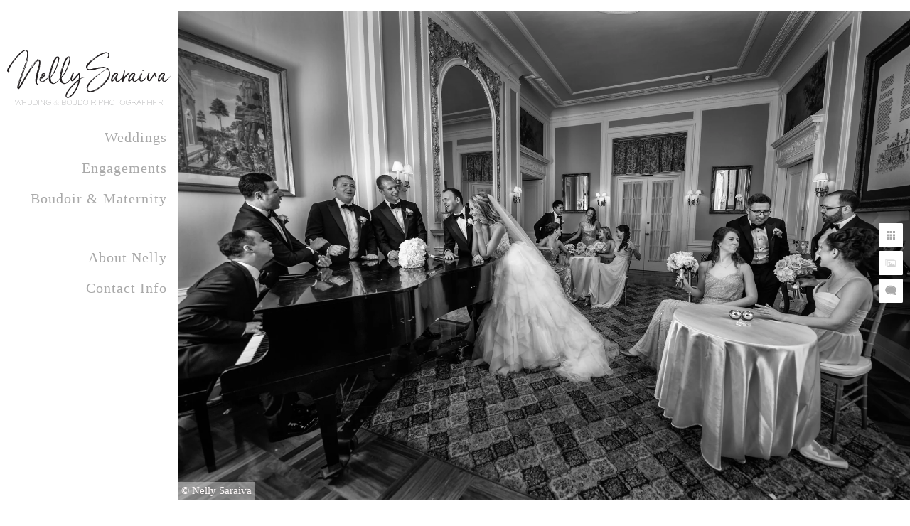

--- FILE ---
content_type: text/html; charset=utf-8
request_url: https://www.itsjustnelly.com/ppc3lgxynx2
body_size: 3645
content:
<!DOCTYPE html><!-- site by Good Gallery, www.goodgallery.com --><html class="no-js GalleryPage"><head><title>Nelly Saraiva - Wedding & Boudoir Photographer - Nelly Saraiva - Wedding & Boudoir Photographer</title><link rel=dns-prefetch href=//cdn.goodgallery.com><link rel=dns-prefetch href=//www.google-analytics.com><link rel="shortcut icon" href=//cdn.goodgallery.com/2e6c12e4-b36e-446c-9da9-aac8e5041952/logo/2asa3r0v/0pnast2tdrw.ico><link rel=icon href=//cdn.goodgallery.com/2e6c12e4-b36e-446c-9da9-aac8e5041952/logo/2asa3r0v/0pnast2tdrw.svg sizes=any type=image/svg+xml><meta name=robots content=noarchive><link rel=canonical href=https://www.itsjustnelly.com/ppc3lgxynx2><style>.YB:before{content:attr(data-c);display:block;height:150em}</style><link rel=stylesheet media=print onload="if(media!='all')media='all'" href=//cdn.goodgallery.com/2e6c12e4-b36e-446c-9da9-aac8e5041952/d/Desktop-wwHp8J68W_wSyFU-idBQdQ-2-J2pWYvtk0tciQ8VSekYTGw.css><script src=//cdn.goodgallery.com/2e6c12e4-b36e-446c-9da9-aac8e5041952/p/bundle-2teHGVEHG23F7yH4EM4Vng-20250629021656.js></script><script src=//cdn.goodgallery.com/2e6c12e4-b36e-446c-9da9-aac8e5041952/d/PageData-374y1qs8-f7d223ef-20df-4b60-8331-ffb97a92b4cf-J2pWYvtk0tciQ8VSekYTGw-2.js></script><!--[if lt IE 9]><script src=/admin/Scripts/jQuery.XDomainRequest.js></script><![endif]--><meta property=og:url content=https://www.itsjustnelly.com/ppc3lgxynx2><meta property=og:type content=website><meta property=og:site_name content="Nelly Saraiva - Wedding &amp; Boudoir Photographer"><meta property=og:image content=https://cdn.goodgallery.com/2e6c12e4-b36e-446c-9da9-aac8e5041952/r/1024/32kyeykq/ppc3lgxynx2.jpg><meta property=og:title content="Nelly Saraiva - Wedding &amp; Boudoir Photographer - Nelly Saraiva - Wedding &amp; Boudoir Photographer"><meta property=og:description><script type=application/ld+json>{ "@context": "https://schema.org", "@type": "Organization", "url": "https://www.itsjustnelly.com", "logo": "https://logocdn.goodgallery.com/2e6c12e4-b36e-446c-9da9-aac8e5041952/460x0/2asa3v12/3e2pdfszdt0.png" }</script><script type=application/ld+json>{ "@context": "http://schema.org", "@type": "BreadcrumbList", "itemListElement": [ { "@type": "ListItem", "position": "1", "item": { "@id": "https://www.itsjustnelly.com/", "name": "Home" } } ] }</script><script>!function(f,b,e,v,n,t,s)
{if(f.fbq)return;n=f.fbq=function(){n.callMethod?n.callMethod.apply(n,arguments):n.queue.push(arguments)};if(!f._fbq)f._fbq=n;n.push=n;n.loaded=!0;n.version='2.0';n.queue=[];t=b.createElement(e);t.async=!0;t.src=v;s=b.getElementsByTagName(e)[0];s.parentNode.insertBefore(t,s)}(window,document,'script','https://connect.facebook.net/en_US/fbevents.js');fbq('init','967367440125517');fbq('track','PageView');</script><noscript><img height=1 width=1 style=display:none src="https://www.facebook.com/tr?id=967367440125517&amp;ev=PageView&amp;noscript=1"></noscript><style data-id=inline>html.js,html.js body{margin:0;padding:0}.elementContainer img{width:100%}ul.GalleryUIMenu{list-style:none;margin:0;padding:0}ul.GalleryUIMenu a{text-decoration:none}ul.GalleryUIMenu li{position:relative;white-space:nowrap}.GalleryUISiteNavigation{background-color:rgba(0,0,0,0);width:250px}.GalleryUIMenuTopLevel .GalleryUIMenu{display:inline-block}ul.GalleryUIMenu li,div.GalleryUIMenuSubMenuDiv li{text-transform:capitalize}.GalleryUIMenuTopLevel .GalleryUIMenu > li{padding:10px 15px 10px 15px;border:0 solid #D3D3D3;border-left-width:0;border-top-width:0;white-space:normal;text-align:right}.GalleryUIMenu > li{color:#A9A9A9;background-color:rgba(255,255,255,1);font-size:20px;letter-spacing:1px;;position:relative}.GalleryUIMenu > li > a{color:#A9A9A9}.GalleryUIMenu > li.Active > a{color:#BC8F8F}.GalleryUIMenu > li.Active{color:#BC8F8F;background-color:rgba(255,255,255,1)}span.SubMenuArrow,span.SubMenuArrowLeft,span.SubMenuArrowRight,span.SubMenuArrowUp,span.SubMenuArrowDown{display:block;position:absolute;top:50%;right:10px;margin-top:-5px;height:10px;width:10px;background-color:transparent}span.SubMenuArrowSizing{display:inline-block;width:20px;height:10px;opacity:0;margin-right:-2px}.GalleryUISiteNavigation{position:fixed;top:0;left:0}.GalleryUIMenuTopLevel .GalleryUIMenu{width:250px}.GalleryUISiteNavigation{height:100%}html{font-family:'Garamond',Didot,'Didot LT STD','Hoefler Text','Times New Roman',serif}.GalleryUIMenu,.GalleryUIMenu a{font-family:'Garamond',Didot,'Didot LT STD','Hoefler Text','Times New Roman',serif}.PageTemplateText,.CaptionContainer,.PageInformationArea,.GGTextContent{font-family:'Calibri',Candara,Segoe,'Segoe UI',Optima,Arial,sans-serif;font-style:italic}h1,h2,h3,h4,h5,h6{font-family:'Garamond',Didot,'Didot LT STD','Hoefler Text','Times New Roman',serif}.GalleryUIContainer .NameMark{font-family:'Garamond',Didot,'Didot LT STD','Hoefler Text','Times New Roman',serif}.GalleryMenuContent .GGMenuPageHeading{font-family:'Garamond',Didot,'Didot LT STD','Hoefler Text','Times New Roman',serif}.GMLabel{font-family:'Garamond',Didot,'Didot LT STD','Hoefler Text','Times New Roman',serif}.GMTagline{font-family:'Garamond',Didot,'Didot LT STD','Hoefler Text','Times New Roman',serif}div.GGForm label.SectionHeading{font-family:'Garamond',Didot,'Didot LT STD','Hoefler Text','Times New Roman',serif}.GGHamburgerMenuLabel{font-family:'Garamond',Didot,'Didot LT STD','Hoefler Text','Times New Roman',serif}h2{font-family:'Garamond',Didot,'Didot LT STD','Hoefler Text','Times New Roman',serif;font-weight:700}h3{font-family:'Bodoni MT',Didot,'Didot LT STD','Hoefler Text',Garamond,'Times New Roman',serif;font-weight:700}h4{font-family:'Garamond',Didot,'Didot LT STD','Hoefler Text','Times New Roman',serif;font-weight:700}h5{font-family:'Garamond',Didot,'Didot LT STD','Hoefler Text','Times New Roman',serif;font-weight:700}h6{font-family:'Garamond',Didot,'Didot LT STD','Hoefler Text','Times New Roman',serif;font-weight:700}h1{line-height:1.45;text-transform:none;text-align:left;letter-spacing:0}h2{line-height:1.45;text-transform:none;text-align:left;letter-spacing:0}h3{line-height:1.45;text-transform:none;text-align:left;letter-spacing:0}h4{line-height:1.45;text-transform:none;text-align:left;letter-spacing:0}h5{line-height:1.45;text-transform:none;text-align:left;letter-spacing:0}h6{line-height:1.45;text-transform:none;text-align:left;letter-spacing:0}.PageTemplateText,.CaptionContainer,.PageInformationArea,.GGTextContent{line-height:1.45;text-transform:none;text-align:left}ul.GGBottomNavigation span{font-family:'Garamond',Didot,'Didot LT STD','Hoefler Text','Times New Roman',serif}.GGTextContent .GGBreadCrumbs .GGBreadCrumb,.GGTextContent .GGBreadCrumb span{font-family:'Garamond',Didot,'Didot LT STD','Hoefler Text','Times New Roman',serif}</style><body data-page-type=gallery class=GalleryUIContainer data-page-id=f7d223ef-20df-4b60-8331-ffb97a92b4cf data-tags="" data-menu-hash=J2pWYvtk0tciQ8VSekYTGw data-settings-hash=wwHp8J68W_wSyFU-idBQdQ data-fotomotoid="" data-imglocation="//cdn.goodgallery.com/2e6c12e4-b36e-446c-9da9-aac8e5041952/" data-cdn=//cdn.goodgallery.com/2e6c12e4-b36e-446c-9da9-aac8e5041952 data-stoken=374y1qs8 data-settingstemplateid=""><div class=GalleryUIContentParent data-pretagged=true><div class=GalleryUIContentContainer data-pretagged=true><div class=GalleryUIContent data-pretagged=true><div class=CanvasContainer data-id=ppc3lgxynx2 data-pretagged=true style=overflow:hidden><div class=imgContainer style=position:absolute><div class=dummy style=padding-top:66.667%></div><div class=elementContainer style=position:absolute;top:0;bottom:0;left:0;right:0;overflow:hidden><picture><source type=image/webp sizes=135vw srcset="//cdn.goodgallery.com/2e6c12e4-b36e-446c-9da9-aac8e5041952/r/0200/32kyeykq/ppc3lgxynx2.webp 200w, //cdn.goodgallery.com/2e6c12e4-b36e-446c-9da9-aac8e5041952/r/0300/32kyeykq/ppc3lgxynx2.webp 300w, //cdn.goodgallery.com/2e6c12e4-b36e-446c-9da9-aac8e5041952/r/0480/32kyeykq/ppc3lgxynx2.webp 480w, //cdn.goodgallery.com/2e6c12e4-b36e-446c-9da9-aac8e5041952/r/0640/32kyeykq/ppc3lgxynx2.webp 640w, //cdn.goodgallery.com/2e6c12e4-b36e-446c-9da9-aac8e5041952/r/0800/32kyeykq/ppc3lgxynx2.webp 800w, //cdn.goodgallery.com/2e6c12e4-b36e-446c-9da9-aac8e5041952/r/1024/32kyeykq/ppc3lgxynx2.webp 1024w, //cdn.goodgallery.com/2e6c12e4-b36e-446c-9da9-aac8e5041952/r/1280/32kyeykq/ppc3lgxynx2.webp 1280w, //cdn.goodgallery.com/2e6c12e4-b36e-446c-9da9-aac8e5041952/r/1600/32kyeykq/ppc3lgxynx2.webp 1600w, //cdn.goodgallery.com/2e6c12e4-b36e-446c-9da9-aac8e5041952/r/1920/32kyeykq/ppc3lgxynx2.webp 1920w, //cdn.goodgallery.com/2e6c12e4-b36e-446c-9da9-aac8e5041952/r/2560/32kyeykq/ppc3lgxynx2.webp 2560w, //cdn.goodgallery.com/2e6c12e4-b36e-446c-9da9-aac8e5041952/r/3200/32kyeykq/ppc3lgxynx2.webp 3200w, //cdn.goodgallery.com/2e6c12e4-b36e-446c-9da9-aac8e5041952/r/4096/32kyeykq/ppc3lgxynx2.webp 4096w"><source type=image/jpeg sizes=135vw srcset="//cdn.goodgallery.com/2e6c12e4-b36e-446c-9da9-aac8e5041952/r/0200/32kyeykq/ppc3lgxynx2.jpg 200w, //cdn.goodgallery.com/2e6c12e4-b36e-446c-9da9-aac8e5041952/r/0300/32kyeykq/ppc3lgxynx2.jpg 300w, //cdn.goodgallery.com/2e6c12e4-b36e-446c-9da9-aac8e5041952/r/0480/32kyeykq/ppc3lgxynx2.jpg 480w, //cdn.goodgallery.com/2e6c12e4-b36e-446c-9da9-aac8e5041952/r/0640/32kyeykq/ppc3lgxynx2.jpg 640w, //cdn.goodgallery.com/2e6c12e4-b36e-446c-9da9-aac8e5041952/r/0800/32kyeykq/ppc3lgxynx2.jpg 800w, //cdn.goodgallery.com/2e6c12e4-b36e-446c-9da9-aac8e5041952/r/1024/32kyeykq/ppc3lgxynx2.jpg 1024w, //cdn.goodgallery.com/2e6c12e4-b36e-446c-9da9-aac8e5041952/r/1280/32kyeykq/ppc3lgxynx2.jpg 1280w, //cdn.goodgallery.com/2e6c12e4-b36e-446c-9da9-aac8e5041952/r/1600/32kyeykq/ppc3lgxynx2.jpg 1600w, //cdn.goodgallery.com/2e6c12e4-b36e-446c-9da9-aac8e5041952/r/1920/32kyeykq/ppc3lgxynx2.jpg 1920w, //cdn.goodgallery.com/2e6c12e4-b36e-446c-9da9-aac8e5041952/r/2560/32kyeykq/ppc3lgxynx2.jpg 2560w, //cdn.goodgallery.com/2e6c12e4-b36e-446c-9da9-aac8e5041952/r/3200/32kyeykq/ppc3lgxynx2.jpg 3200w, //cdn.goodgallery.com/2e6c12e4-b36e-446c-9da9-aac8e5041952/r/4096/32kyeykq/ppc3lgxynx2.jpg 4096w"><img src=//cdn.goodgallery.com/2e6c12e4-b36e-446c-9da9-aac8e5041952/r/1024/32kyeykq/ppc3lgxynx2.jpg draggable=false alt="" srcset="//cdn.goodgallery.com/2e6c12e4-b36e-446c-9da9-aac8e5041952/r/1024/32kyeykq/ppc3lgxynx2.jpg, //cdn.goodgallery.com/2e6c12e4-b36e-446c-9da9-aac8e5041952/r/2560/32kyeykq/ppc3lgxynx2.jpg 2x" loading=lazy></picture></div></div></div></div></div><div class=prev></div><div class=next></div><span class="prev SingleImageHidden"></span><span class="next SingleImageHidden"></span><div class=GalleryUIThumbnailPanelContainerParent></div></div><div class=GalleryUISiteNavigation><a href="/" class=NavigationLogoTarget><img src=https://logocdn.goodgallery.com/2e6c12e4-b36e-446c-9da9-aac8e5041952/0x0/2asa3v12/3e2pdfszdt0.svg alt="Nelly Saraiva - Wedding &amp; Boudoir Photographer" title="Nelly Saraiva - Wedding &amp; Boudoir Photographer" border=0 style="padding:70px 10px 20px 10px" height=78 width=230></a><div class=GalleryUIMenuTopLevel data-predefined=true><div class=GalleryUIMenuContainer data-predefined=true><ul class=GalleryUIMenu data-predefined=true><li data-pid=bc54cd55-850a-49ea-8498-1694d50b4ad9><a href=/weddings>Weddings</a><li data-pid=e5187583-cfa2-40f0-ab85-232452cbe0fe><a href=/engagements>Engagements</a><li data-pid=abaab4ed-3e8f-4970-abf3-ace662816eb0><a href=/boudoir-maternity>Boudoir & Maternity</a><li data-pid=dff3acf1-63d2-40c6-b7c1-1892ebf09619 class=TypeMenuHTML><span> </span><li data-pid=87c18e93-c977-40a4-9325-f1aa89d1a39b class=TypeMenuHTML><span> </span><li data-pid=ab99e674-28a2-46d0-9d8c-99c7ca09a76c><a href=/nelly>About Nelly</a><li data-pid=d2e8fb23-cebd-438f-b112-bd25361e8996><a href=/contact-info>Contact Info</a></ul></div></div></div><div class="GGCaption YB"><div class="CaptionContainer GGTextContent"><span><div class=GGBreadCrumbs><div class=GGBreadCrumb><a href="/" title=Home><span>Home</span></a> »</div><div class=GGBreadCrumb><span>Nelly Saraiva - Wedding &amp; Boudoir Photographer</span></div></div><em><i>Keywords: <a href=/keyword/aldrich-mansion class=RelatedTagged data-keyword=aldrich-mansion rel=nofollow>Aldrich Mansion</a> (10), <a href=/keyword/ballroom-wedding-dress class=RelatedTagged data-keyword=ballroom-wedding-dress rel=nofollow>ballroom wedding dress</a> (6), <a href=/keyword/bristol-county-photographer class=RelatedTagged data-keyword=bristol-county-photographer rel=nofollow>bristol county photographer</a> (9), <a href=/keyword/cathedral-veil class=RelatedTagged data-keyword=cathedral-veil rel=nofollow>cathedral veil</a> (8), <a href=/keyword/dad-firt-look class=RelatedTagged data-keyword=dad-firt-look rel=nofollow>dad firt look</a> (6), <a href=/keyword/first-look class=RelatedTagged data-keyword=first-look rel=nofollow>first look</a> (22), <a href=/keyword/formal-wedding class=RelatedTagged data-keyword=formal-wedding rel=nofollow>formal wedding</a> (6), <a href=/keyword/itisjustnelly class=RelatedTagged data-keyword=itisjustnelly rel=nofollow>itisjustnelly</a> (76), <a href=/keyword/itsjustnelly class=RelatedTagged data-keyword=itsjustnelly rel=nofollow>itsjustnelly</a> (114), <a href=/keyword/mansion-wedding class=RelatedTagged data-keyword=mansion-wedding rel=nofollow>mansion wedding</a> (12), <a href=/keyword/massachusetts-wedding-photographer class=RelatedTagged data-keyword=massachusetts-wedding-photographer rel=nofollow>Massachusetts Wedding Photographer</a> (74), <a href=/keyword/-camera-light class=RelatedTagged data-keyword=-camera-light rel=nofollow>off-camera light</a> (6), <a href=/keyword/rhode-island-wedding-photographer class=RelatedTagged data-keyword=rhode-island-wedding-photographer rel=nofollow>Rhode Island Wedding Photographer</a> (77), <a href=/keyword/sequin-gowns class=RelatedTagged data-keyword=sequin-gowns rel=nofollow>sequin gowns</a> (6), <a href=/keyword/top-massachusetts-wedding-photographer class=RelatedTagged data-keyword=top-massachusetts-wedding-photographer rel=nofollow>top massachusetts wedding photographer</a> (27), <a href=/keyword/top-rhode-island-wedding-photographer class=RelatedTagged data-keyword=top-rhode-island-wedding-photographer rel=nofollow>top rhode island wedding photographer</a> (28), <a href=/keyword/top-wedding-photographer-massachusetts class=RelatedTagged data-keyword=top-wedding-photographer-massachusetts rel=nofollow>top wedding photographer in massachusetts</a> (6), <a href=/keyword/tuxedo class=RelatedTagged data-keyword=tuxedo rel=nofollow>tuxedo</a> (7), <a href=/keyword/unique-wedding-photographer class=RelatedTagged data-keyword=unique-wedding-photographer rel=nofollow>unique wedding photographer</a> (6), <a href=/keyword/warwick class=RelatedTagged data-keyword=warwick rel=nofollow>warwick</a> (6), <a href=/keyword/warwick-rhode-island class=RelatedTagged data-keyword=warwick-rhode-island rel=nofollow>warwick rhode island</a> (6)</i></em>.<ul class=GGBottomNavigation><li><a href=/weddings title="Impactful, Emotional Wedding Photography: Nelly Saraiva"><span>Weddings</span></a><li><a href=/engagements title=Engagements><span>Engagements</span></a><li><a href=/boudoir-maternity title="Boudoir &amp; Maternity"><span>Boudoir&nbsp;&&nbsp;Maternity</span></a><li><a href=/nelly title="About Nelly Saraiva"><span>About&nbsp;Nelly</span></a><li><a href=/contact-info title="Contact Info for Nelly - Photographer"><span>Contact&nbsp;Info</span></a></ul></span></div></div>